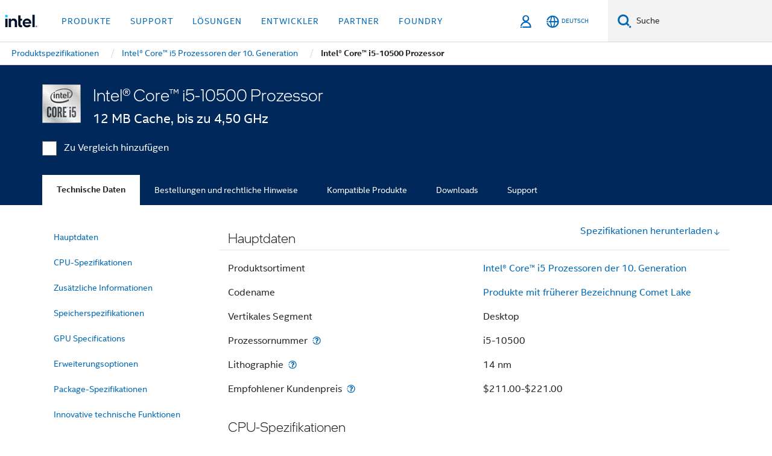

--- FILE ---
content_type: application/javascript
request_url: https://www.intel.de/content/dam/www/global/wap/performance-config.js
body_size: 7653
content:
/*! 
  Web Vitals: https://github.com/GoogleChrome/web-vitals
  Copyright 2020 Google LLC
  Licensed under the Apache License, Version 2.0 (the "License");
  you may not use this file except in compliance with the License.
  You may obtain a copy of the License at https://www.apache.org/licenses/LICENSE-2.0
  Unless required by applicable law or agreed to in writing, software
  distributed under the License is distributed on an "AS IS" BASIS,
  WITHOUT WARRANTIES OR CONDITIONS OF ANY KIND, either express or implied.
  See the License for the specific language governing permissions and
  limitations under the License.

  Speed Index: https://github.com/catchpoint/WebPageTest.RUM-SpeedIndex
  The MIT License (MIT)
  Copyright (c) 2014 WPO Foundation
  Permission is hereby granted, free of charge, to any person obtaining a copy
  of this software and associated documentation files (the "Software"), to deal
  in the Software without restriction, including without limitation the rights
  to use, copy, modify, merge, publish, distribute, sublicense, and/or sell
  copies of the Software, and to permit persons to whom the Software is
  furnished to do so, subject to the following conditions:
  The above copyright notice and this permission notice shall be included in all
  copies or substantial portions of the Software.
  THE SOFTWARE IS PROVIDED "AS IS", WITHOUT WARRANTY OF ANY KIND, EXPRESS OR
  IMPLIED, INCLUDING BUT NOT LIMITED TO THE WARRANTIES OF MERCHANTABILITY,
  FITNESS FOR A PARTICULAR PURPOSE AND NONINFRINGEMENT. IN NO EVENT SHALL THE
  AUTHORS OR COPYRIGHT HOLDERS BE LIABLE FOR ANY CLAIM, DAMAGES OR OTHER
  LIABILITY, WHETHER IN AN ACTION OF CONTRACT, TORT OR OTHERWISE, ARISING FROM,
  OUT OF OR IN CONNECTION WITH THE SOFTWARE OR THE USE OR OTHER DEALINGS IN THE
  SOFTWARE.
*/((L,O,$)=>{try{if(!L.location.search.includes("wa_test=tms_disable")){L.wa={performanceMetrics:{version:5}};const x=!0,G=!1,W=1e3,j="mouseout",R="wapEvent",de="rum:ready",X=["CLS","FCP","INP","LCP","TTFB"],Q=(function(p){"use strict";class v{t;o=0;i=[];u(e){if(e.hadRecentInput)return;const d=this.i[0],r=this.i.at(-1);this.o&&d&&r&&e.startTime-r.startTime<1e3&&e.startTime-d.startTime<5e3?(this.o+=e.value,this.i.push(e)):(this.o=e.value,this.i=[e]),this.t?.(e)}}const k=()=>{const t=performance.getEntriesByType("navigation")[0];if(t&&t.responseStart>0&&t.responseStart<performance.now())return t},I=t=>{if(document.readyState==="loading")return"loading";{const e=k();if(e){if(t<e.domInteractive)return"loading";if(e.domContentLoadedEventStart===0||t<e.domContentLoadedEventStart)return"dom-interactive";if(e.domComplete===0||t<e.domComplete)return"dom-content-loaded"}}return"complete"},w=t=>{const e=t.nodeName;return t.nodeType===1?e.toLowerCase():e.toUpperCase().replace(/^#/,"")},oe=t=>{let e="";try{for(;t?.nodeType!==9;){const d=t,r=d.id?"#"+d.id:[w(d),...Array.from(d.classList).sort()].join(".");if(e.length+r.length>99)return e||r;if(e=e?r+">"+e:r,d.id)break;t=d.parentNode}}catch{}return e},Y=new WeakMap;function h(t,e){return Y.get(t)||Y.set(t,new e),Y.get(t)}let H=-1;const ie=()=>H,U=t=>{addEventListener("pageshow",(e=>{e.persisted&&(H=e.timeStamp,t(e))}),!0)},F=(t,e,d,r)=>{let n,l;return i=>{e.value>=0&&(i||r)&&(l=e.value-(n??0),(l||n===void 0)&&(n=e.value,e.delta=l,e.rating=((m,g)=>m>g[1]?"poor":m>g[0]?"needs-improvement":"good")(e.value,d),t(e)))}},se=t=>{requestAnimationFrame((()=>requestAnimationFrame((()=>t()))))},ee=()=>k()?.activationStart??0,_=(t,e=-1)=>{const d=k();let r="navigate";return ie()>=0?r="back-forward-cache":d&&(document.prerendering||ee()>0?r="prerender":document.wasDiscarded?r="restore":d.type&&(r=d.type.replace(/_/g,"-"))),{name:t,value:e,rating:"good",delta:0,entries:[],id:`v5-${Date.now()}-${Math.floor(8999999999999*Math.random())+1e12}`,navigationType:r}},K=(t,e,d={})=>{try{if(PerformanceObserver.supportedEntryTypes.includes(t)){const r=new PerformanceObserver((n=>{Promise.resolve().then((()=>{e(n.getEntries())}))}));return r.observe({type:t,buffered:!0,...d}),r}}catch{}},ce=t=>{let e=!1;return()=>{e||(t(),e=!0)}};let J=-1;const ge=new Set,a=()=>document.visibilityState!=="hidden"||document.prerendering?1/0:0,s=t=>{if(document.visibilityState==="hidden"){if(t.type==="visibilitychange")for(const e of ge)e();isFinite(J)||(J=t.type==="visibilitychange"?t.timeStamp:0,removeEventListener("prerenderingchange",s,!0))}},c=()=>{if(J<0){const t=ee();J=(document.prerendering?void 0:globalThis.performance.getEntriesByType("visibility-state").filter((d=>d.name==="hidden"&&d.startTime>t))[0]?.startTime)??a(),addEventListener("visibilitychange",s,!0),addEventListener("prerenderingchange",s,!0),U((()=>{setTimeout((()=>{J=a()}))}))}return{get firstHiddenTime(){return J},onHidden(t){ge.add(t)}}},f=t=>{document.prerendering?addEventListener("prerenderingchange",(()=>t()),!0):t()},E=[1800,3e3],S=(t,e={})=>{f((()=>{const d=c();let r,n=_("FCP");const l=K("paint",(i=>{for(const m of i)m.name==="first-contentful-paint"&&(l.disconnect(),m.startTime<d.firstHiddenTime&&(n.value=Math.max(m.startTime-ee(),0),n.entries.push(m),r(!0)))}));l&&(r=F(t,n,E,e.reportAllChanges),U((i=>{n=_("FCP"),r=F(t,n,E,e.reportAllChanges),se((()=>{n.value=performance.now()-i.timeStamp,r(!0)}))})))}))},D=[.1,.25],Re=t=>t.find((e=>e.node?.nodeType===1))||t[0];let we=0,ye=1/0,fe=0;const Ke=t=>{for(const e of t)e.interactionId&&(ye=Math.min(ye,e.interactionId),fe=Math.max(fe,e.interactionId),we=fe?(fe-ye)/7+1:0)};let ve;const _e=()=>ve?we:performance.interactionCount??0,Je=()=>{"interactionCount"in performance||ve||(ve=K("event",Ke,{type:"event",buffered:!0,durationThreshold:0}))};let We=0;class je{l=[];h=new Map;m;p;v(){We=_e(),this.l.length=0,this.h.clear()}M(){const e=Math.min(this.l.length-1,Math.floor((_e()-We)/50));return this.l[e]}u(e){if(this.m?.(e),!e.interactionId&&e.entryType!=="first-input")return;const d=this.l.at(-1);let r=this.h.get(e.interactionId);if(r||this.l.length<10||e.duration>d.T){if(r?e.duration>r.T?(r.entries=[e],r.T=e.duration):e.duration===r.T&&e.startTime===r.entries[0].startTime&&r.entries.push(e):(r={id:e.interactionId,entries:[e],T:e.duration},this.h.set(r.id,r),this.l.push(r)),this.l.sort(((n,l)=>l.T-n.T)),this.l.length>10){const n=this.l.splice(10);for(const l of n)this.h.delete(l.id)}this.p?.(r)}}}const Ee=t=>{const e=globalThis.requestIdleCallback||setTimeout;document.visibilityState==="hidden"?t():(t=ce(t),addEventListener("visibilitychange",t,{once:!0,capture:!0}),e((()=>{t(),removeEventListener("visibilitychange",t,{capture:!0})})))},Se=[200,500];class qe{m;u(e){this.m?.(e)}}const be=[2500,4e3],Le=[800,1800],Me=t=>{document.prerendering?f((()=>Me(t))):document.readyState!=="complete"?addEventListener("load",(()=>Me(t)),!0):setTimeout(t)};return p.CLSThresholds=D,p.FCPThresholds=E,p.INPThresholds=Se,p.LCPThresholds=be,p.TTFBThresholds=Le,p.onCLS=(t,e={})=>{const d=h(e=Object.assign({},e),v),r=new WeakMap;d.t=n=>{if(n?.sources?.length){const l=Re(n.sources),i=l?.node;if(i){const m=e.generateTarget?.(i)??oe(i);r.set(l,m)}}},((n,l={})=>{const i=c();S(ce((()=>{let m,g=_("CLS",0);const T=h(l,v),M=B=>{for(const o of B)T.u(o);T.o>g.value&&(g.value=T.o,g.entries=T.i,m())},C=K("layout-shift",M);C&&(m=F(n,g,D,l.reportAllChanges),i.onHidden((()=>{M(C.takeRecords()),m(!0)})),U((()=>{T.o=0,g=_("CLS",0),m=F(n,g,D,l.reportAllChanges),se((()=>m()))})),setTimeout(m))})))})((n=>{const l=(i=>{let m={};if(i.entries.length){const g=i.entries.reduce(((T,M)=>T.value>M.value?T:M));if(g?.sources?.length){const T=Re(g.sources);T&&(m={largestShiftTarget:r.get(T),largestShiftTime:g.startTime,largestShiftValue:g.value,largestShiftSource:T,largestShiftEntry:g,loadState:I(g.startTime)})}}return Object.assign(i,{attribution:m})})(n);t(l)}),e)},p.onFCP=(t,e={})=>{S((d=>{const r=(n=>{let l={timeToFirstByte:0,firstByteToFCP:n.value,loadState:I(ie())};if(n.entries.length){const i=k(),m=n.entries.at(-1);if(i){const g=i.activationStart||0,T=Math.max(0,i.responseStart-g);l={timeToFirstByte:T,firstByteToFCP:n.value-T,loadState:I(n.entries[0].startTime),navigationEntry:i,fcpEntry:m}}}return Object.assign(n,{attribution:l})})(d);t(r)}),e)},p.onINP=(t,e={})=>{const d=h(e=Object.assign({},e),je);let r=[],n=[],l=0;const i=new WeakMap,m=new WeakMap;let g=!1;const T=()=>{g||(Ee(M),g=!0)},M=()=>{const o=d.l.map((b=>i.get(b.entries[0]))),u=n.length-50;n=n.filter(((b,N)=>N>=u||o.includes(b)));const y=new Set;for(const b of n){const N=C(b.startTime,b.processingEnd);for(const ae of N)y.add(ae)}const P=r.length-1-50;r=r.filter(((b,N)=>b.startTime>l&&N>P||y.has(b))),g=!1};d.m=o=>{const u=o.startTime+o.duration;let y;l=Math.max(l,o.processingEnd);for(let P=n.length-1;P>=0;P--){const b=n[P];if(Math.abs(u-b.renderTime)<=8){y=b,y.startTime=Math.min(o.startTime,y.startTime),y.processingStart=Math.min(o.processingStart,y.processingStart),y.processingEnd=Math.max(o.processingEnd,y.processingEnd),y.entries.push(o);break}}y||(y={startTime:o.startTime,processingStart:o.processingStart,processingEnd:o.processingEnd,renderTime:u,entries:[o]},n.push(y)),(o.interactionId||o.entryType==="first-input")&&i.set(o,y),T()},d.p=o=>{if(!m.get(o)){const u=o.entries[0].target;if(u){const y=e.generateTarget?.(u)??oe(u);m.set(o,y)}}};const C=(o,u)=>{const y=[];for(const P of r)if(!(P.startTime+P.duration<o)){if(P.startTime>u)break;y.push(P)}return y},B=o=>{const u=o.entries[0],y=i.get(u),P=u.processingStart,b=Math.max(u.startTime+u.duration,P),N=Math.min(y.processingEnd,b),ae=y.entries.sort(((A,z)=>A.processingStart-z.processingStart)),le=C(u.startTime,N),Ce=d.h.get(u.interactionId),te={interactionTarget:m.get(Ce),interactionType:u.name.startsWith("key")?"keyboard":"pointer",interactionTime:u.startTime,nextPaintTime:b,processedEventEntries:ae,longAnimationFrameEntries:le,inputDelay:P-u.startTime,processingDuration:N-P,presentationDelay:b-N,loadState:I(u.startTime),longestScript:void 0,totalScriptDuration:void 0,totalStyleAndLayoutDuration:void 0,totalPaintDuration:void 0,totalUnattributedDuration:void 0};return(A=>{if(!A.longAnimationFrameEntries?.length)return;const z=A.interactionTime,Pe=A.inputDelay,He=A.processingDuration;let xe,Ie,De=0,me=0,Ae=0,ke=0;for(const he of A.longAnimationFrameEntries){me=me+he.startTime+he.duration-he.styleAndLayoutStart;for(const V of he.scripts){const Ve=V.startTime+V.duration;if(Ve<z)continue;const pe=Ve-Math.max(z,V.startTime),$e=V.duration?pe/V.duration*V.forcedStyleAndLayoutDuration:0;De+=pe-$e,me+=$e,pe>ke&&(Ie=V.startTime<z+Pe?"input-delay":V.startTime>=z+Pe+He?"presentation-delay":"processing-duration",xe=V,ke=pe)}}const Fe=A.longAnimationFrameEntries.at(-1),Ue=Fe?Fe.startTime+Fe.duration:0;Ue>=z+Pe+He&&(Ae=A.nextPaintTime-Ue),xe&&Ie&&(A.longestScript={entry:xe,subpart:Ie,intersectingDuration:ke}),A.totalScriptDuration=De,A.totalStyleAndLayoutDuration=me,A.totalPaintDuration=Ae,A.totalUnattributedDuration=A.nextPaintTime-z-De-me-Ae})(te),Object.assign(o,{attribution:te})};K("long-animation-frame",(o=>{r=r.concat(o),T()})),((o,u={})=>{if(!globalThis.PerformanceEventTiming||!("interactionId"in PerformanceEventTiming.prototype))return;const y=c();f((()=>{Je();let P,b=_("INP");const N=h(u,je),ae=Ce=>{Ee((()=>{for(const A of Ce)N.u(A);const te=N.M();te&&te.T!==b.value&&(b.value=te.T,b.entries=te.entries,P())}))},le=K("event",ae,{durationThreshold:u.durationThreshold??40});P=F(o,b,Se,u.reportAllChanges),le&&(le.observe({type:"first-input",buffered:!0}),y.onHidden((()=>{ae(le.takeRecords()),P(!0)})),U((()=>{N.v(),b=_("INP"),P=F(o,b,Se,u.reportAllChanges)})))}))})((o=>{const u=B(o);t(u)}),e)},p.onLCP=(t,e={})=>{const d=h(e=Object.assign({},e),qe),r=new WeakMap;d.m=n=>{const l=n.element;if(l){const i=e.generateTarget?.(l)??oe(l);r.set(n,i)}},((n,l={})=>{f((()=>{const i=c();let m,g=_("LCP");const T=h(l,qe),M=B=>{l.reportAllChanges||(B=B.slice(-1));for(const o of B)T.u(o),o.startTime<i.firstHiddenTime&&(g.value=Math.max(o.startTime-ee(),0),g.entries=[o],m())},C=K("largest-contentful-paint",M);if(C){m=F(n,g,be,l.reportAllChanges);const B=ce((()=>{M(C.takeRecords()),C.disconnect(),m(!0)})),o=u=>{u.isTrusted&&(Ee(B),removeEventListener(u.type,o,{capture:!0}))};for(const u of["keydown","click","visibilitychange"])addEventListener(u,o,{capture:!0});U((u=>{g=_("LCP"),m=F(n,g,be,l.reportAllChanges),se((()=>{g.value=performance.now()-u.timeStamp,m(!0)}))}))}}))})((n=>{const l=(i=>{let m={timeToFirstByte:0,resourceLoadDelay:0,resourceLoadDuration:0,elementRenderDelay:i.value};if(i.entries.length){const g=k();if(g){const T=g.activationStart||0,M=i.entries.at(-1),C=M.url&&performance.getEntriesByType("resource").filter((y=>y.name===M.url))[0],B=Math.max(0,g.responseStart-T),o=Math.max(B,C?(C.requestStart||C.startTime)-T:0),u=Math.min(i.value,Math.max(o,C?C.responseEnd-T:0));m={target:r.get(M),timeToFirstByte:B,resourceLoadDelay:o-B,resourceLoadDuration:u-o,elementRenderDelay:i.value-u,navigationEntry:g,lcpEntry:M},M.url&&(m.url=M.url),C&&(m.lcpResourceEntry=C)}}return Object.assign(i,{attribution:m})})(n);t(l)}),e)},p.onTTFB=(t,e={})=>{((d,r={})=>{let n=_("TTFB"),l=F(d,n,Le,r.reportAllChanges);Me((()=>{const i=k();i&&(n.value=Math.max(i.responseStart-ee(),0),n.entries=[i],l(!0),U((()=>{n=_("TTFB",0),l=F(d,n,Le,r.reportAllChanges),l(!0)})))}))})((d=>{const r=(n=>{let l={waitingDuration:0,cacheDuration:0,dnsDuration:0,connectionDuration:0,requestDuration:0};if(n.entries.length){const i=n.entries[0],m=i.activationStart||0,g=Math.max((i.workerStart||i.fetchStart)-m,0),T=Math.max(i.domainLookupStart-m,0),M=Math.max(i.connectStart-m,0),C=Math.max(i.connectEnd-m,0);l={waitingDuration:g,cacheDuration:T-g,dnsDuration:M-T,connectionDuration:C-M,requestDuration:n.value-C,navigationEntry:i}}return Object.assign(n,{attribution:l})})(d);t(r)}),e)},p})({}),ne=()=>{const p=v=>{v=v||L;const k=v.document,I=[],w=[],oe=.1;let Y,h,H,ie=v.performance.timeOrigin;const U=a=>{let s=G;if(a.getBoundingClientRect){const c=a.getBoundingClientRect();s={top:Math.max(c.top,0),left:Math.max(c.left,0),bottom:Math.min(c.bottom,v.innerHeight||k.documentElement.clientHeight),right:Math.min(c.right,v.innerWidth||k.documentElement.clientWidth)},s.bottom<=s.top||s.right<=s.left?s=G:s.area=(s.bottom-s.top)*(s.right-s.left)}return s},F=(a,s)=>{if(s){const c=U(a);c&&I.push({url:s,area:c.area,rect:c})}},se=()=>{const a=k.getElementsByTagName("*"),s=/url\(.*(http.*)\)/gi;for(let c=0;c<a.length;c++){const f=a[c],E=v.getComputedStyle(f);if(f.tagName==="IMG"&&F(f,f.currentSrc||f.src),E["background-image"]){s.lastIndex=0;const S=s.exec(E["background-image"]);S&&S.length>1&&F(f,S[1].replace('"',""))}if(f.tagName==="IFRAME")try{const S=U(f);if(S){const D=p(f.contentWindow);D&&I.push({tm:D,area:S.area,rect:S})}}catch{}}},ee=()=>{const a={},s=v.performance.getEntriesByType("resource");for(let c=0;c<s.length;c++)a[s[c].name]=s[c].responseEnd;for(let c=0;c<I.length;c++)"tm"in I[c]||(I[c].tm=a[I[c].url]!==$?a[I[c].url]:0)},_=()=>v.PerformanceNavigationTiming&&performance.timeOrigin?(performance.getEntriesByType("navigation")[0].startTime+performance.timeOrigin)/W:v.performance.timeOrigin/W,K=()=>{let a;return v.PerformancePaintTiming&&([a]=performance.getEntriesByType("paint"),a=(a.startTime+performance.timeOrigin)/W),a},ce=()=>{try{H=_(),h=(K()-H)*W}catch{}if(H===$&&h===$&&!Number.isNaN(h))try{const a=performance.getEntriesByType("paint");for(let s=0;s<a.length;++s)if(a[s].name==="first-paint"){ie=performance.getEntriesByType("navigation")[0].startTime,h=a[s].startTime-ie;break}}catch{}if(h===$&&"chrome"in v&&"loadTimes"in v.chrome){const a=v.chrome.loadTimes();"firstPaintTime"in a&&a.firstPaintTime>0&&(H=a.startLoadTime,"requestTime"in a&&(H=a.requestTime),a.firstPaintTime>=H&&(h=(a.firstPaintTime-H)*W))}if(h===$||h<0||h>12e4){const[a]=v.performance.getEntriesByType("navigation");h=a.responseStart-ie;const s={},c=k.getElementsByTagName("head")[0].children;for(let S=0;S<c.length;S++){const D=c[S];D.tagName==="SCRIPT"&&D.src&&!D.async&&(s[D.src]=!0),D.tagName==="LINK"&&D.rel==="stylesheet"&&D.href&&(s[D.href]=!0)}const f=v.performance.getEntriesByType("resource");let E=G;for(let S=0;S<f.length;S++)if(!E&&s[f[S].name]&&(f[S].initiatorType==="script"||f[S].initiatorType==="link")){const D=f[S].responseEnd;(h===$||D>h)&&(h=D)}else E=x}h=Math.max(h,0)},J=()=>{const a={0:0};let s=0;for(let f=0;f<I.length;f++){let E=h;"tm"in I[f]&&I[f].tm>h&&(E=I[f].tm),a[E]===$&&(a[E]=0),a[E]+=I[f].area,s+=I[f].area}let c=Math.max(k.documentElement.clientWidth,v.innerWidth||0)*Math.max(k.documentElement.clientHeight,v.innerHeight||0);if(c>0&&(c=Math.max(c-s,0)*oe,a[h]===$&&(a[h]=0),a[h]+=c,s+=c),s){Object.keys(a).forEach(E=>{w.push({tm:E,area:a[E]})}),w.sort((E,S)=>E.tm-S.tm);let f=0;for(let E=0;E<w.length;E++)f+=w[E].area,w[E].progress=f/s}},ge=()=>{if(w.length){Y=0;let a=0,s=0;for(let c=0;c<w.length;c++){const f=w[c].tm-a;f>0&&s<1&&(Y+=(1-s)*f),a=w[c].tm,s=w[c].progress}}else Y=h};try{se(),ee(),ce(),J(),ge()}catch{}return Y};return p()};let Z=G,q=G,re=G;const ue=()=>{Z||(Z=x,L.wa.performanceMetrics.SI=ne(),L.setTimeout(()=>{L.wap_tms?.custom?.performance?.sendMetrics(x)},10))},Te=()=>{re||(re=x,L.clearInterval(Ye),L.removeEventListener(j,Ne),q&&ue())},Xe=({name:p,value:v,entries:k})=>{L.wa.performanceMetrics[p]=p!=="CLS"&&v<1?1:v,p==="INP"&&(L.wa.performanceMetrics.FI=k[0].startTime,Te())};X.forEach(p=>{Q[`on${p}`](Xe,{reportAllChanges:x})});const Ne=p=>{(p.clientY<0||p.clientX<0||p.clientX>L.innerWidth||p.clientY>L.innerHeight)&&Te()};L.addEventListener(j,Ne);const Oe=({detail:p})=>{p===de&&(O.removeEventListener(R,Oe),q=x,re&&ue())};O.addEventListener(R,Oe);const Ye=L.setInterval(()=>{Te()},5e4)}}catch{}O.addEventListener("DOMContentLoaded",()=>{const x=L.location.href;L.isLoggedin&&x.includes("https://www.intel.com/")&&O.querySelectorAll("li.lang-option a").forEach(W=>{const j=W.getAttribute("href"),R=j.indexOf("/content/www");R>-1&&W.setAttribute("href",j.substring(R))})});const{hostname:Be}=O.location;if(Be.startsWith("www.intel.")||Be.startsWith("www.thailand.intel.")){const x="wap-flick",W=Date.now();try{const j=L.localStorage.getItem("_wap_user_consent_str");if(j===null||j.includes("functional")){const R=O.createElement("style");R.id=x,R.textContent=`.${x}{opacity: 0 !important;}`,O.head.appendChild(R);const de=Q=>{if(Q){let ne=0;const Z=L.setInterval(()=>{const q=O.querySelectorAll(Q);q.length>0?(L.clearInterval(Z),q.forEach(re=>{re.classList.add(x)})):ne<100?ne+=1:L.clearInterval(Z)},10)}},X=new XMLHttpRequest;if(X.open("GET","/content/dam/www/global/wap/at-config.json",!1),X.send(null),X.status===200){const Q=JSON.parse(X.responseText),ne=Object.keys(Q),Z=q=>q.replace(/[.*+?^${}()|[\]\\]/g,"\\$&");ne.forEach(q=>{new RegExp(Z(q)).test(L.location.href)&&Q[q].forEach(ue=>{de(ue)})})}}}catch{}finally{const j=Date.now()-W;L.setTimeout(()=>{const R=O.getElementById(x);R&&R.remove(),O.querySelectorAll(`.${x}`).forEach(X=>{X.classList.remove(x)})},5e3-j)}}const Ge=(()=>{const x=O.createElement("style");return x.innerHTML=".rwd .global-nav-redesign .intel-navbar .navbar-logo,.ighf-h__navbar .ighf-h__navbar-logo{background:none!important}.rwd .global-nav-redesign .intel-navbar .navbar-logo .intel-logo-rebrand{width:54px!important;height:auto!important}.rwd .global-nav-redesign .intel-navbar .navbar-logo:before,.ighf-h__navbar .ighf-h__navbar-logo:before{display:none!important}",x})();O.head.appendChild(Ge)})(window,document,void 0);